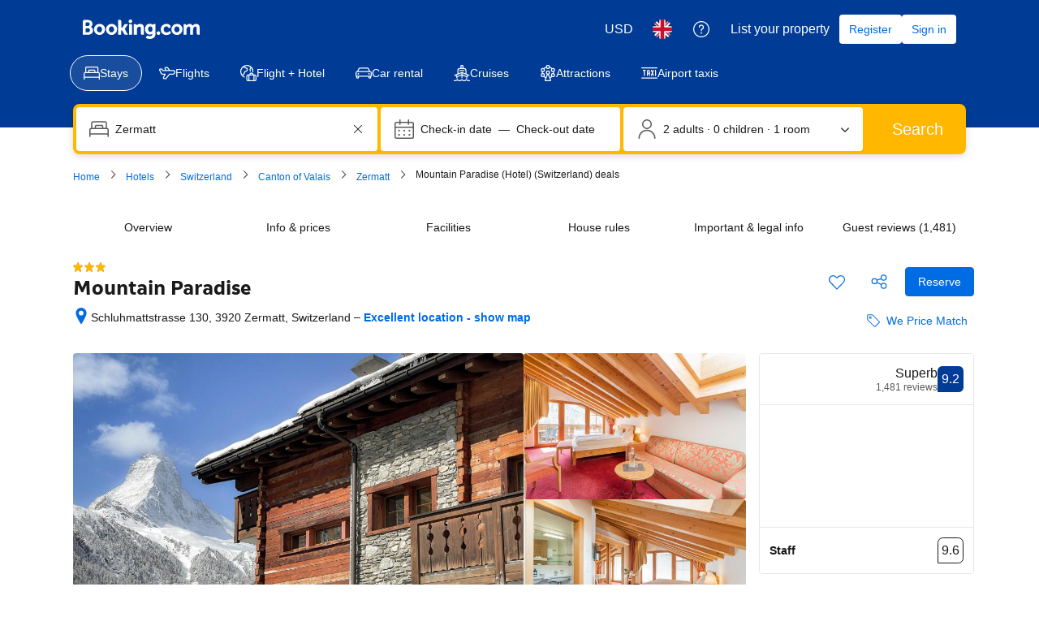

--- FILE ---
content_type: text/html; charset=UTF-8
request_url: https://www.booking.com/hotel/ch/mountain-paradise.en-gb.html
body_size: 1812
content:
<!DOCTYPE html>
<html lang="en">
<head>
    <meta charset="utf-8">
    <meta name="viewport" content="width=device-width, initial-scale=1">
    <title></title>
    <style>
        body {
            font-family: "Arial";
        }
    </style>
    <script type="text/javascript">
    window.awsWafCookieDomainList = ['booking.com'];
    window.gokuProps = {
"key":"AQIDAHjcYu/GjX+QlghicBgQ/7bFaQZ+m5FKCMDnO+vTbNg96AGe85MAbDryaCIv+G5hkV9fAAAAfjB8BgkqhkiG9w0BBwagbzBtAgEAMGgGCSqGSIb3DQEHATAeBglghkgBZQMEAS4wEQQMfqv/41xp8mxCyZaoAgEQgDtphphf91j3ohtIdrkcZhOjtKVdO6T7EOagds3zsYaLwQPIN8cNivfF/va6SSQpupzbviLhd9a0ZTvohw==",
          "iv":"A6x+RgFj3QAAJmwz",
          "context":"JDJMed2Y5HgPTx3MgCXfXVmapvJEiAB2vibiN74IYIDnix7Bshwn4gxZSTAIhm1XtxCnXgxTWkFgpdLwI8G6/U65rd+H7mSZ1jt9u+9hUvFsp1haZ0OJPEGvidmHeSjVNnZgPp/V2Y+Lzp65xqCJFzctUMr7Bf/smHtZtd+7I85zXpus5SETxqjBr4hX4Xqf7FLOyzwqDPcCvya9lGHK8wYsUoM1CG7rqIjdrlD6KhyfRWJt98JSGumRsBeqWyrenBBDN/MAZUTwrgNUWZkJFnvNSuIMrblfjPy/ZkzC4x5dKruXCSb36hWBh8uvt60WRIvCJUe9Syc3GGne7fKlw+RQ1v+1wUESzbSRinTU4+vryvE="
};
    </script>
    <script src="https://d8c14d4960ca.337f8b16.us-east-2.token.awswaf.com/d8c14d4960ca/a18a4859af9c/f81f84a03d17/challenge.js"></script>
</head>
<body>
    <div id="challenge-container"></div>
    <script type="text/javascript">
        AwsWafIntegration.saveReferrer();
        AwsWafIntegration.checkForceRefresh().then((forceRefresh) => {
            if (forceRefresh) {
                AwsWafIntegration.forceRefreshToken().then(() => {
                    window.location.reload(true);
                });
            } else {
                AwsWafIntegration.getToken().then(() => {
                    window.location.reload(true);
                });
            }
        });
    </script>
    <noscript>
        <h1>JavaScript is disabled</h1>
        In order to continue, we need to verify that you're not a robot.
        This requires JavaScript. Enable JavaScript and then reload the page.
    </noscript>
</body>
</html>